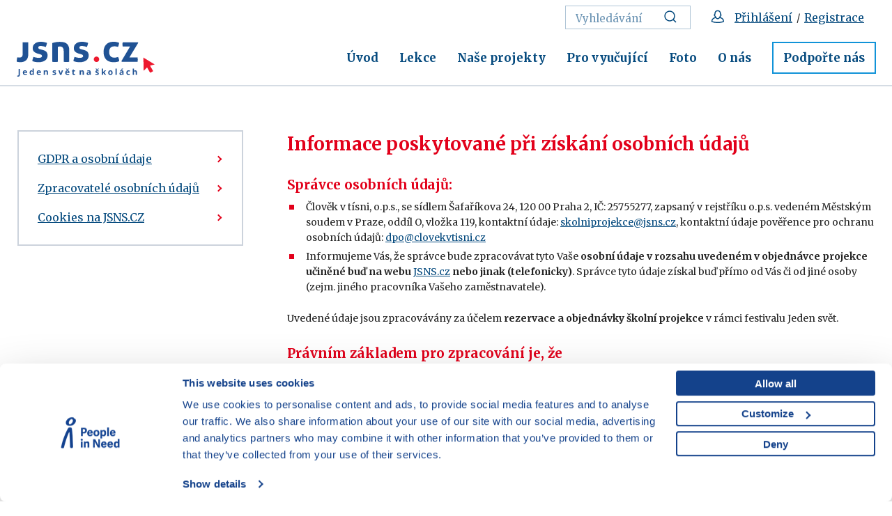

--- FILE ---
content_type: text/html; charset=UTF-8
request_url: https://www.jsns.cz/gdpr-festivalove-skolni-projekce
body_size: 5907
content:
<!DOCTYPE html><!--[if lt IE 8 ]><html lang="cs" class="ie7"> <![endif]-->
<!--[if lt IE 9 ]><html lang="cs" class="ie8"> <![endif]-->
<!--[if lt IE 10 ]><html lang="cs" class="ie9"> <![endif]-->
<!--[if (gte IE 10)|!(IE)]><!--><html lang="cs"> <!--<![endif]-->
	<head>
		<!-- META -->
					<title>Informace poskytované při získání osobních údajů</title>		<meta charset="utf-8">
<meta name="author" content="JSNŠ" >
<meta http-equiv="x-xrds-location" content="https://www.jsns.cz/xrds.xml" >
<meta name="description" content="Informace poskytované při získání osobních údajů" >
<meta property="og:image" content="http://www.jsns.cz/static/images/logo-fb.png" >
<meta name="viewport" content="width=device-width,initial-scale=1" >
		
		<link rel="apple-touch-icon" sizes="180x180" href="/static/favicon/apple-touch-icon.png">
		<link rel="icon" type="image/png" href="/static/favicon/favicon-32x32.png" sizes="32x32">
		<link rel="icon" type="image/png" href="/static/favicon/favicon-16x16.png" sizes="16x16">
		<link rel="manifest" href="/static/favicon/manifest.json">
		<link rel="mask-icon" href="/static/favicon/safari-pinned-tab.svg" color="#5bbad5">
		<link rel="shortcut icon" href="/static/favicon/favicon.ico">
		<meta name="msapplication-config" content="/static/favicon/browserconfig.xml">
		<meta name="theme-color" content="#ffffff">
		
		<link href="https://fonts.googleapis.com/css?family=Merriweather:400,700&amp;subset=latin-ext" rel="stylesheet">

		<!-- CSS -->
		<link href="/cache-buster-1751000858/static/css/styles.min.css" media="screen" rel="stylesheet" type="text/css" >
		
		<link href="https://cdnjs.cloudflare.com/ajax/libs/select2/4.0.3/css/select2.min.css" rel="stylesheet"/>
		<link href="/static/css/font-awesome.css" rel="stylesheet"/>
		<link href="/static/css/print.css" rel="stylesheet" media="print"/>

			<!-- Google Consent Mode -->
	<script data-cookieconsent="ignore">
		window.dataLayer = window.dataLayer || [];
		function gtag() {
			dataLayer.push(arguments)
		}
		gtag("consent", "default", {
			ad_personalization: "denied",
			ad_storage: "denied",
			ad_user_data: "denied",
			analytics_storage: "denied",
			functionality_storage: "denied",
			personalization_storage: "denied",
			security_storage: "granted",
			wait_for_update: 500
		});
		gtag("set", "ads_data_redaction", true);

					window.dataLayer.push({"user":{"type":"anonymous","id":"","name":"","surname":"","email":""},"resetRefferer":false});
			</script>

	<!-- Google Tag Manager -->
	<script data-cookieconsent="ignore">(function(w,d,s,l,i){w[l]=w[l]||[];w[l].push({'gtm.start':
		new Date().getTime(),event:'gtm.js'});var f=d.getElementsByTagName(s)[0],
		j=d.createElement(s),dl=l!='dataLayer'?'&l='+l:'';j.async=true;j.src=
		'https://www.googletagmanager.com/gtm.js?id='+i+dl;f.parentNode.insertBefore(j,f);
		})(window,document,'script','dataLayer','GTM-WN3B9BT');</script>
	<!-- End Google Tag Manager -->

	<script id="Cookiebot" src="https://consent.cookiebot.com/uc.js" data-cbid="aa99e4ef-188a-4803-aff2-5b6a762ac5b8" data-blockingmode="auto" type="text/javascript" data-consentmode-defaults="disabled"></script>
				<link rel="stylesheet" href="https://unpkg.com/leaflet@1.9.4/dist/leaflet.css"/>
<link rel="stylesheet" href="https://unpkg.com/leaflet.markercluster@1.4.1/dist/MarkerCluster.css"/>
<link rel="stylesheet" href="https://unpkg.com/leaflet.markercluster@1.4.1/dist/MarkerCluster.Default.css"/>
<link rel="stylesheet" href="https://unpkg.com/leaflet@1.9.4/dist/leaflet.css"/>
<script src="https://unpkg.com/leaflet@1.9.4/dist/leaflet.js"></script>
<script src="https://unpkg.com/leaflet.markercluster@1.4.1/dist/leaflet.markercluster.js"></script>
	</head>
	<body>
			<!-- Google Tag Manager (noscript) -->
	<noscript><iframe src="https://www.googletagmanager.com/ns.html?id=GTM-WN3B9BT"
					  height="0" width="0" style="display:none;visibility:hidden"></iframe></noscript>
	<!-- End Google Tag Manager (noscript) -->
		<div id="fb-root"></div>
		<script>(function(d, s, id) {
		  var js, fjs = d.getElementsByTagName(s)[0];
		  if (d.getElementById(id)) return;
		  js = d.createElement(s); js.id = id;
		  js.src = "//connect.facebook.net/cs_CZ/sdk.js#xfbml=1&version=v2.8&appId=263765047137953";
		  fjs.parentNode.insertBefore(js, fjs);
		}(document, 'script', 'facebook-jssdk'));</script>

		<div id="flash-messages">
			<!-- flash messages -->




		</div>

		<header class="header">
	<div class="container">
		<div class="row">
			<div class="col-md-12">
									<a href="/" class="logo">
						<img src="/static/images/logo.svg" alt="Úvodní stránka" width="296" height="69">
					</a>
				
				<nav class="main-nav" role="navigation">
					<ul>
													<li>
								<a href="/aktualne">
									Úvod								</a>
							</li>
													<li>
								<a href="/lekce">
									Lekce								</a>
							</li>
													<li>
								<a href="/projekty">
									Naše projekty								</a>
							</li>
													<li>
								<a href="/pro-vyucujici">
									Pro vyučující								</a>
							</li>
													<li>
								<a href="/foto">
									Foto								</a>
							</li>
													<li>
								<a href="/o-jsns">
									O nás								</a>
							</li>
													<li>
								<a href="/podporte-nas">
									Podpořte nás								</a>
							</li>
											</ul>
				</nav>
				<div class="service-nav">
					<ul>
													<li>
								<form action="/vyhledavani" method="get" class="std form-search">
									<fieldset>
                                        <input type="text" class="text" placeholder="Vyhledávání" name="query">
                                        <button class="btn" title="Vyhledat">
                                            <svg class="icon icon-search">
                                                <use xlink:href="/static/svg/svg-sprite.svg#icon-search" />
                                            </svg>
                                        </button>
									</fieldset>
								</form>
							</li>
							<li>
																	<svg class="icon icon-head" aria-label="Přihlášení / Registrace">
										<use xlink:href="/static/svg/svg-sprite.svg#icon-head" />
									</svg>
									<a href="/prihlaseni?backlink=/gdpr-festivalove-skolni-projekce">Přihlášení</a>
									&nbsp;/&nbsp;
									<a href="/registrace">Registrace</a>
															</li>
																	</ul>
				</div>
				<a href="#mobile-nav" class="nav-btn" id="nav-btn" title="Navigace">
					<span></span>
				</a>
			</div>
		</div>
	</div>
</header>

			<hr class="divider">
	<div class="content">
		<div class="block">
			<div class="container">
				<div class="layout">
					<div class="layout-sidebar">
																	<div class="side-nav">
			<div class="trigger"></div>
			<ul class="ib">
														<li>
													<a href="/gdpr/gdpr">
								GDPR a osobní údaje							</a>
																	</li>
														<li>
													<a href="/gdpr/zpracovatele">
								Zpracovatelé osobních údajů							</a>
																	</li>
														<li>
													<a href="/gdpr/cookies">
								Cookies na JSNS.CZ							</a>
																	</li>
							</ul>
		</div>
												</div>
					<div class="layout-content">
						<div class="post-entry">
							<div class="entry">
								<h1>Informace poskytované při získání osobních údajů</h1>
								<h3><strong>Správce osobních údajů:</strong></h3>

<ul>
	<li>Člověk v tísni, o.p.s., se sídlem Šafaříkova 24, 120 00 Praha 2, IČ: 25755277, zapsaný v rejstříku o.p.s. vedeném Městským soudem v Praze, oddíl O, vložka 119, kontaktní údaje: <a href="mailto:skolniprojekce@jsns.cz">skolniprojekce@jsns.cz</a>, kontaktní údaje pověřence pro ochranu osobních údajů: <a href="mailto:dpo@clovekvtisni.cz">dpo@clovekvtisni.cz</a></li>
	<li>Informujeme Vás, že správce bude zpracovávat tyto Vaše <strong>osobní údaje v rozsahu uvedeném v objednávce projekce učiněné buď na webu</strong>&nbsp;<a href="http://jsns.cz">JSNS.cz</a> <strong>nebo jinak (telefonicky)</strong>. Správce tyto údaje získal buď přímo od Vás či od jiné osoby (zejm. jiného pracovníka Vašeho zaměstnavatele).</li>
</ul>

<p>Uvedené údaje jsou zpracovávány za účelem <strong>rezervace a objednávky školní projekce</strong> v rámci festivalu Jeden svět.</p>

<h3><strong>Právním základem pro zpracování je, že</strong></h3>

<ul>
	<li>je to <strong>nezbytné ke splnění smlouvy</strong>, jejíž jste Vy či Váš zaměstnavatel smluvní stranou / pro <strong>provedení opatření</strong> přijatých před uzavřením smlouvy na Vaši žádost; v tomto případě jsou údaje zpracovávány za účelem <strong>zařazení do databáze uživatelů, komunikace s uživateli, a event. kontroly plnění projekt</strong>u ze strany poskytovatele finanční podpory či jím pověřené osoby.</li>
	<li>je to nezbytné pro <strong>účely oprávněných zájmů správce</strong>: zasílání nabídky vzdělávacích materiálů či nabídek vzdělávacích aktivit uživatelům, informování o činnosti správce. Toto může uživatel odmítnout (buď při objednávce anebo kdykoliv později např. zasláním e-mailu na výše uvedenou kontaktní adresu správce).</li>
</ul>

<p>Tyto údaje budou Správcem <strong>uloženy po dobu provozování školních projekcí</strong> v rámci festivalu Jeden svět.</p>

<p>Zpracování osobních údajů je prováděno <strong>správcem</strong>, osobní údaje však pro správce mohou zpracovávat i <strong>zpracovatelé</strong>, jejichž aktuální seznam je zde:&nbsp;<a href="https://www.jsns.cz/gdpr/zpracovatele">JSNS.cz/gdpr/zpracovatele</a></p>

<p>Osobní údaje <strong>nebudou správcem předány další osobě</strong>.</p>

<h3><strong>Vaše práva</strong>:</h3>

<ul>
	<li>
	<p>právo požadovat informaci, jaké Vaše osobní údaje Správce zpracovává,</p>
	</li>
	<li>
	<p>právo požadovat po Správci vysvětlení ohledně zpracování osobních údajů,</p>
	</li>
	<li>
	<p>právo vyžádat si u Správce přístup k těmto údajům a tyto nechat aktualizovat nebo opravit, případně omezit a právo vznést námitku proti zpracování,</p>
	</li>
	<li>
	<p>právo získat osobní údaje ve strukturované, běžně používaném a strojově čitelném formátu, pokud je zpracování založena na souhlasu nebo na smlouvě,</p>
	</li>
	<li>
	<p>právo požadovat po Správci výmaz těchto osobních údajů,</p>
	</li>
	<li>
	<p>právo v případě pochybností o dodržování povinností souvisejících se zpracováním osobních údajů obrátit se na Správce nebo na Úřad pro ochranu osobních údajů.</p>
	</li>
</ul>
																															</div>
						</div>
																	</div>
					<div class="layout-sidebar">
											</div>
				</div>
			</div>
		</div>
					</div>

	

		<footer class="footer">
	<div class="container">
		<div class="row">
			<div class="col-md-4 col-sm-12">
				<div class="copy">
					<a href="http://www.clovekvtisni.cz/" target="_blank">
						<img src="/static/images/clovek-v-tisni.svg">
					</a>
					<p>© Vzdělávací program JSNS<br />
Člověk v tísni, o. p. s.</p>
				</div>
			</div>
			<div class="col-md-2 col-sm-3"><h2>Máte dotazy?<br />
Rádi vám pomůžeme.</h2>
</div>
			<div class="col-md-2 col-sm-3"><ul>
	<li>
	<h3><a href="/o-jsns/o-nas/kontakty">Kontaktujte nás</a> |&nbsp;<a data-tabindex-counter="1" data-tabindex-value="none" href="/o-jsns/o-nas/faq" tabindex="-1">FAQ</a><br />
	<a href="/o-jsns/aktuality-a-media/newslettery">Odebírejte newslettery</a></h3>
	</li>
</ul>
</div>
			<div class="col-md-2 col-sm-3"><ul>
	<li>
	<h3><a data-tabindex-counter="1" data-tabindex-value="none" href="/mapa-stranek" tabindex="-1">Mapa webu</a>&nbsp;| <a href="https://www.clovekvtisni.cz/kariera#nabidky&amp;ceska-republika-1-job-location" target="_blank">Kariéra</a></h3>
	</li>
	<li>
	<h3><a href="/gdpr/gdpr">Osobní údaje</a> | <a href="/gdpr/cookies">Cookies</a></h3>
	</li>
</ul>
</div>
			<div class="col-md-2 col-sm-3">
				<div class="social">
																							<a href="https://www.youtube.com/jedensvetnaskolach" target="_blank" title="YouTube JSNS"><svg class="icon icon-yt"><use xlink:href="/static/svg/svg-sprite.svg#icon-yt" /></svg></a>																								<a href="https://www.facebook.com/JSNS.cz" target="_blank" title="Facebook"><svg class="icon icon-fb"><use xlink:href="/static/svg/svg-sprite.svg#icon-fb" /></svg></a>															</div>
			</div>
		</div>
	</div>
</footer>
		<nav class="mobile-nav">
	<a href="javascript:void(0)" class="close">×</a>
				<div class="service-nav-mobile">
			<ul>
				<!--
				<li>
					<a href="javascript:void(0);">
						<svg class="icon icon-search">
							<use xlink:href="/static/svg/svg-sprite.svg#icon-search" />
						</svg>
						Vyhledávání
					</a>
				</li>
				-->
											<li>
							<a href="/prihlaseni?backlink=/gdpr-festivalove-skolni-projekce">
								<svg class="icon icon-head" aria-label="Přihlášení">
									<use xlink:href="/static/svg/svg-sprite.svg#icon-head" />
								</svg>
								Přihlášení							</a>
						</li>
						<li>
							<a href="/registrace">
								<svg class="icon icon-head" aria-label="Registrace">
									<use xlink:href="/static/svg/svg-sprite.svg#icon-head" />
								</svg>
								Registrace							</a>
						</li>
										<li>
						<a href="/vyhledavani">
							<svg class="icon icon-search" aria-label="Vyhledat">
								<use xlink:href="/static/svg/svg-sprite.svg#icon-search" />
							</svg>
							Vyhledávání						</a>
					</li>
			</ul>
		</div>
		<ul>
					<li>
				<a href="/aktualne">
					Úvod				</a>
			</li>
					<li>
				<a href="/lekce">
					Lekce				</a>
			</li>
					<li>
				<a href="/projekty">
					Naše projekty				</a>
			</li>
					<li>
				<a href="/pro-vyucujici">
					Pro vyučující				</a>
			</li>
					<li>
				<a href="/foto">
					Foto				</a>
			</li>
					<li>
				<a href="/o-jsns">
					O nás				</a>
			</li>
					<li>
				<a href="/podporte-nas">
					Podpořte nás				</a>
			</li>
			</ul>
</nav>

<div class="mobile-nav-overlay"></div>

		
		<!-- login required modal box -->
					<div id="login-required" class="modal-box">
	<div class="modal-content">
		    <div class="entry">
	<h3 style="text-align:center">Přístup pouze pro přihlášené</h3>

<p style="text-align:center"><a href="/prihlaseni?backlink=/gdpr-festivalove-skolni-projekce">Chci se přihlásit</a></p>

<p style="text-align:center">Pro přihlášení&nbsp;můžete použít i e-mail. adresu,<br />
přes kterou jste se registroval/a.<br />
Na stránce přihlášení si můžete nechat zaslat heslo.</p>

<p style="text-align:center">&nbsp;</p>

<p style="text-align:center"><a href="/registrace?backlink=/gdpr-festivalove-skolni-projekce">Chci se registrovat na JSNS.CZ</a></p>
</div>
	</div>
</div>
		
		<!-- playback georestricted modal box -->
		
		<!-- public movie information modal box -->
					<div id="public-movie" class="modal-box">
	<div class="modal-content">
		<h3>Film je přehrávaný k nekomerčnímu vzdělávacímu účelu.</h3>
		<p>Zavřením okna a pokračováním v přehrávání filmu uživatel vyjadřuje souhlas s takto omezeným využitím.</p>
	</div>
</div>
<script type="text/javascript">
	window.addEventListener("load", function() {
		$(".public-movie")
			.fancybox({
				afterClose: function () {
					var link = $(this.element);
					link.prop("href", link.data("movie-url"));
					link.removeClass("public-movie").addClass("ajax");
					link.unbind('click.fb').trigger("click");
				}
			});
	});
</script>
		
		<!-- side popup -->
							
		<!-- registration popup -->
							
		<!-- JS -->
		<script type="text/javascript" data-cookieconsent="ignore" src="/cache-buster-1758529041/static/js/scripts.min.js"></script>		<script src="https://cdnjs.cloudflare.com/ajax/libs/select2/4.0.3/js/select2.min.js"></script>
		<script src="/static/js/select2cs.js"></script>
		<script src="/static/jwplayer-8.36.2/jwplayer.js"></script>
		<script>jwplayer.key="/P5G1cLIVMgOKdptPCq2U0Vhi29wiaY0qoiu/70059s=";</script>

		<script>svg4everybody();</script>

				<div class="loader-overlay"><div class="loader-box"><div class="loader"></div></div></div>
	</body>
</html>


--- FILE ---
content_type: image/svg+xml
request_url: https://www.jsns.cz/static/images/logo.svg
body_size: 4877
content:
<?xml version="1.0" encoding="UTF-8"?>
<svg width="295.02" height="74.304" version="1.1" viewBox="0 0 78.058 19.66" xmlns="http://www.w3.org/2000/svg">
	<defs>
		<clipPath id="b">
			<path d="m15.626 15.189h114.96v25.898h-114.96z"/>
		</clipPath>
		<clipPath id="a">
			<path d="m0 0h141.73v56.693h-141.73z"/>
		</clipPath>
	</defs>
	<g transform="translate(-15.445 -119.75)">
		<g transform="matrix(.67903 0 0 -.67903 4.834 147.56)">
			<g clip-path="url(#b)">
				<g transform="translate(56.922 39.688)">
					<path d="m0 0c-0.722 0.485-1.543 0.813-2.441 0.965-0.94 0.16-1.892 0.243-2.831 0.243-1.609 0-2.965-0.125-4.03-0.369-0.929-0.215-1.746-0.437-2.435-0.655v-15.495c0.402-0.066 0.771-0.112 1.104-0.137 0.873-0.063 1.485-0.067 2.414 0 0.331 0.025 0.701 0.071 1.102 0.137v12.235l0.218 0.145c0.112 0.072 0.276 0.137 0.705 0.206 1.502 0.242 2.571-0.085 3.243-0.856 0.527-0.606 0.782-1.532 0.782-2.837v-8.893c0.401-0.066 0.771-0.112 1.103-0.137 0.872-0.063 1.484-0.067 2.413 0 0.332 0.025 0.702 0.071 1.104 0.137v9.49c0 1.551-0.234 2.8-0.694 3.721-0.456 0.912-1.047 1.618-1.757 2.1m18.371-8.28c-0.196 0.509-0.466 0.943-0.804 1.291-0.342 0.354-0.763 0.65-1.249 0.877-0.511 0.238-1.091 0.445-1.723 0.616l-2.148 0.561c-0.351 0.099-0.663 0.225-0.938 0.375-0.398 0.216-0.619 0.568-0.619 0.989 0 0.506 0.266 1.351 2.043 1.351 0.743 0 1.56-0.106 2.431-0.313 0.668-0.158 1.268-0.332 1.79-0.52 0.223 0.497 0.426 1.052 0.611 1.659 0.186 0.625 0.314 1.224 0.376 1.787-0.827 0.263-1.669 0.474-2.512 0.623-2.158 0.384-3.937 0.329-5.415-0.119-0.812-0.246-1.521-0.603-2.112-1.062-0.579-0.451-1.035-0.999-1.352-1.635-0.318-0.636-0.479-1.354-0.479-2.133 0-1.249 0.334-2.2 1.022-2.905 0.707-0.73 1.615-1.255 2.696-1.559l2.249-0.63c0.407-0.119 0.771-0.258 1.079-0.412 0.452-0.227 0.7-0.612 0.7-1.084 0-0.357-0.13-0.663-0.37-0.886-0.193-0.178-0.435-0.319-0.718-0.417-0.26-0.09-0.558-0.151-0.885-0.175-0.298-0.022-0.588-0.034-0.864-0.034-0.804 0-1.617 0.085-2.418 0.257-0.64 0.138-1.268 0.335-1.868 0.581-0.507-1.213-0.829-2.415-0.954-3.595 0.852-0.295 1.672-0.514 2.441-0.644 0.876-0.147 1.839-0.226 2.866-0.226 1.224 0 2.316 0.149 3.246 0.441 0.919 0.29 1.703 0.685 2.327 1.175 0.61 0.48 1.074 1.058 1.383 1.713 0.31 0.658 0.468 1.381 0.468 2.143 0 0.751-0.102 1.394-0.3 1.91m-54.701-0.554c0-0.668-0.084-1.187-0.255-1.584-0.181-0.411-0.425-0.731-0.727-0.948-0.297-0.213-0.631-0.342-0.987-0.384-0.295-0.034-0.577-0.055-0.836-0.055-0.125 0-0.293 0.013-0.505 0.037l-0.589 0.067c-0.213 0.022-0.409 0.051-0.59 0.085-0.132-0.453-0.24-0.893-0.32-1.313-0.104-0.539-0.157-1.088-0.157-1.63 0-0.166 3e-3 -0.324 0.015-0.48 5e-3 -0.06 8e-3 -0.117 0.014-0.178 0.523-0.158 1.032-0.269 1.515-0.334 0.584-0.072 1.037-0.111 1.345-0.111 0.963 0 1.869 0.122 2.695 0.362 0.799 0.234 1.509 0.605 2.103 1.112 0.588 0.498 1.055 1.166 1.387 1.98 0.339 0.831 0.51 1.854 0.51 3.042v10.041h-4.618zm19.637 1.845c-0.343 0.354-0.764 0.65-1.249 0.877-0.512 0.238-1.092 0.445-1.723 0.616l-2.15 0.561c-0.348 0.099-0.66 0.225-0.937 0.375-0.398 0.216-0.617 0.568-0.617 0.989 0 0.506 0.266 1.351 2.043 1.351 0.74 0 1.558-0.106 2.43-0.313 0.667-0.158 1.268-0.332 1.791-0.52 0.221 0.497 0.425 1.052 0.608 1.659 0.189 0.625 0.315 1.224 0.379 1.787-0.827 0.263-1.671 0.474-2.514 0.623-2.158 0.384-3.937 0.329-5.416-0.119-0.811-0.246-1.521-0.603-2.11-1.062-0.58-0.451-1.035-0.999-1.354-1.635-0.317-0.636-0.478-1.354-0.478-2.133 0-1.249 0.335-2.2 1.022-2.905 0.708-0.73 1.615-1.255 2.696-1.559l2.249-0.63c0.409-0.119 0.77-0.258 1.08-0.412 0.451-0.227 0.699-0.612 0.699-1.084 0-0.357-0.127-0.663-0.371-0.886-0.193-0.178-0.434-0.319-0.716-0.417-0.259-0.09-0.559-0.151-0.887-0.175-0.298-0.022-0.585-0.034-0.862-0.034-0.805 0-1.62 0.085-2.42 0.257-0.641 0.138-1.266 0.335-1.866 0.581-0.509-1.213-0.829-2.415-0.956-3.595 0.854-0.295 1.673-0.514 2.444-0.644 0.875-0.147 1.838-0.226 2.864-0.226 1.224 0 2.315 0.149 3.246 0.441 0.921 0.29 1.703 0.685 2.327 1.175 0.611 0.48 1.075 1.058 1.384 1.713 0.309 0.658 0.466 1.381 0.466 2.143 0 0.751-0.099 1.394-0.298 1.91-0.196 0.509-0.466 0.943-0.804 1.291" fill="#205294"/>
				</g>
				<g transform="translate(79.805 26.441)">
					<path d="m0 0c0-1.255 1.018-2.272 2.272-2.272s2.272 1.017 2.272 2.272c0 1.254-1.018 2.271-2.272 2.271s-2.272-1.017-2.272-2.271" fill="#ed192e"/>
				</g>
				<g transform="translate(121.15 27.89)">
					<path d="m0 0 0.24-11.029 2.823 2.856 2.614-4.528 2.484 1.434-2.614 4.528 3.885 1.017z" fill="#ed192e"/>
				</g>
				<g transform="translate(100.05 28.402)">
					<path d="m0 0c-0.5-0.178-0.951-0.312-1.347-0.404-0.505-0.121-1.106-0.177-1.78-0.177-0.555 0-1.083 0.071-1.577 0.218-0.524 0.153-0.987 0.408-1.382 0.767-0.4 0.358-0.72 0.848-0.956 1.46-0.231 0.592-0.347 1.338-0.347 2.211 0 1.681 0.406 2.901 1.203 3.623 0.784 0.706 1.78 1.069 2.959 1.069 0.292 0 0.568-7e-3 0.832-0.016 0.272-0.014 0.552-0.044 0.834-0.092 0.282-0.046 0.575-0.11 0.887-0.19 0.199-0.05 0.416-0.115 0.642-0.188 0.265 0.55 0.463 1.115 0.602 1.685 0.138 0.584 0.204 1.181 0.198 1.776-0.403 0.144-0.775 0.273-1.111 0.375-0.406 0.124-0.807 0.221-1.192 0.282-0.389 0.063-0.79 0.106-1.189 0.128-0.409 0.021-0.844 0.032-1.298 0.032-1.296 0-2.46-0.209-3.452-0.626-0.992-0.411-1.837-0.99-2.513-1.717-0.677-0.729-1.201-1.624-1.551-2.655-0.358-1.048-0.536-2.221-0.536-3.486 0-1.309 0.178-2.499 0.536-3.533 0.35-1.021 0.876-1.909 1.565-2.638 0.685-0.726 1.544-1.291 2.552-1.684 1.02-0.395 2.219-0.596 3.563-0.596 0.815 0 1.641 0.057 2.455 0.162 0.709 0.095 1.498 0.3 2.351 0.612-0.022 0.764-0.127 1.455-0.307 2.062-0.165 0.552-0.38 1.073-0.641 1.54m9.481-0.416 7.282 12.069-0.158 0.508h-12.722c-0.06-0.285-0.098-0.544-0.123-0.769-0.029-0.324-0.045-0.649-0.045-0.961 0-0.314 0.016-0.651 0.046-1 0.024-0.244 0.066-0.521 0.125-0.831h6.123l-7.217-12.085 0.263-0.492h13.204c0.049 0.29 0.084 0.543 0.104 0.767 0.033 0.325 0.046 0.65 0.046 0.963 0 0.512-0.051 1.128-0.157 1.831z" fill="#205294"/>
				</g>
			</g>
			<g clip-path="url(#a)">
				<g transform="translate(17.849 12.461)">
					<path d="m0 0c0.264 0.302 0.395 0.741 0.395 1.318v4.621h-1.047v-4.628c0-0.304-0.05-0.528-0.149-0.671s-0.263-0.214-0.493-0.214c-0.149 0-0.313 0.022-0.493 0.067v-0.871c0.176-0.05 0.382-0.075 0.618-0.075 0.516 0 0.905 0.151 1.169 0.453m5.174 3.907c0.129-0.138 0.195-0.335 0.2-0.589h-1.446c0.018 0.254 0.089 0.451 0.213 0.589 0.123 0.139 0.295 0.208 0.513 0.208s0.392-0.069 0.52-0.208m0.375-2.909c0.205 0.044 0.398 0.111 0.578 0.201v0.798c-0.221-0.104-0.432-0.179-0.635-0.227-0.203-0.047-0.418-0.071-0.645-0.071-0.293 0-0.521 0.083-0.683 0.247s-0.249 0.393-0.26 0.686h2.436v0.5c0 0.536-0.149 0.956-0.446 1.26s-0.713 0.456-1.247 0.456c-0.558 0-0.996-0.173-1.312-0.519-0.317-0.345-0.475-0.835-0.475-1.467 0-0.615 0.171-1.091 0.514-1.426 0.342-0.336 0.817-0.504 1.425-0.504 0.295 0 0.545 0.022 0.75 0.066m5.47 0.492h0.043l0.2-0.49h0.79v5.257h-1.033v-1.21c0-0.22 0.025-0.472 0.077-0.753h-0.034c-0.25 0.369-0.612 0.554-1.087 0.554-0.453 0-0.808-0.173-1.066-0.519-0.258-0.345-0.387-0.828-0.387-1.447 0-0.611 0.127-1.088 0.38-1.433 0.253-0.344 0.602-0.517 1.046-0.517 0.479 0 0.836 0.186 1.071 0.558m-1.261 0.542c-0.128 0.186-0.192 0.465-0.192 0.836 0 0.372 0.063 0.655 0.191 0.85 0.127 0.195 0.305 0.292 0.535 0.292 0.282 0 0.485-0.088 0.61-0.263 0.125-0.176 0.187-0.467 0.187-0.872v-0.111c-0.011-0.368-0.078-0.628-0.201-0.781-0.122-0.153-0.315-0.23-0.579-0.23-0.239 0-0.422 0.093-0.551 0.279m6.969 1.875c0.128-0.138 0.195-0.335 0.199-0.589h-1.446c0.018 0.254 0.089 0.451 0.213 0.589 0.124 0.139 0.295 0.208 0.514 0.208 0.218 0 0.391-0.069 0.52-0.208m0.375-2.909c0.205 0.044 0.397 0.111 0.578 0.201v0.798c-0.221-0.104-0.433-0.179-0.636-0.227-0.202-0.047-0.417-0.071-0.645-0.071-0.293 0-0.52 0.083-0.682 0.247s-0.249 0.393-0.26 0.686h2.435v0.5c0 0.536-0.148 0.956-0.446 1.26-0.297 0.304-0.712 0.456-1.246 0.456-0.559 0-0.996-0.173-1.313-0.519-0.316-0.345-0.474-0.835-0.474-1.467 0-0.615 0.171-1.091 0.513-1.426 0.342-0.336 0.818-0.504 1.426-0.504 0.295 0 0.545 0.022 0.75 0.066m6.655 2.465c0 0.448-0.114 0.791-0.342 1.029-0.227 0.237-0.56 0.356-1 0.356-0.256 0-0.485-0.047-0.687-0.14-0.202-0.094-0.36-0.232-0.475-0.414h-0.057l-0.139 0.483h-0.787v-3.777h1.031v1.777c0 0.446 0.064 0.765 0.192 0.958 0.129 0.192 0.337 0.289 0.625 0.289 0.212 0 0.366-0.068 0.463-0.205 0.097-0.136 0.145-0.34 0.145-0.613v-2.206h1.031zm6.701-0.858c-0.065 0.135-0.167 0.254-0.304 0.358-0.138 0.103-0.354 0.215-0.649 0.334-0.331 0.133-0.545 0.233-0.643 0.301s-0.147 0.147-0.147 0.24c0 0.164 0.152 0.247 0.456 0.247 0.171 0 0.339-0.026 0.503-0.078s0.341-0.118 0.531-0.2l0.31 0.744c-0.43 0.198-0.872 0.297-1.327 0.297-0.478 0-0.847-0.092-1.107-0.275-0.26-0.184-0.39-0.443-0.39-0.779 0-0.196 0.031-0.361 0.093-0.495s0.161-0.253 0.297-0.356c0.136-0.104 0.35-0.217 0.64-0.338 0.203-0.086 0.365-0.161 0.487-0.225 0.121-0.064 0.207-0.122 0.257-0.172 0.049-0.051 0.074-0.117 0.074-0.198 0-0.216-0.187-0.324-0.561-0.324-0.182 0-0.393 0.03-0.633 0.091s-0.456 0.136-0.647 0.226v-0.851c0.169-0.072 0.35-0.127 0.544-0.164 0.193-0.037 0.428-0.056 0.702-0.056 0.536 0 0.939 0.102 1.208 0.304 0.269 0.203 0.404 0.498 0.404 0.886 0 0.187-0.033 0.348-0.098 0.483m4.511-1.605 1.44 3.777h-1.078l-0.726-2.152c-0.09-0.3-0.141-0.557-0.152-0.774h-0.021c-0.02 0.244-0.071 0.501-0.152 0.774l-0.729 2.152h-1.078l1.439-3.777zm5.571 2.907c0.128-0.138 0.195-0.335 0.199-0.589h-1.446c0.018 0.254 0.089 0.451 0.213 0.589 0.124 0.139 0.295 0.208 0.514 0.208 0.218 0 0.391-0.069 0.52-0.208m0.375-2.909c0.205 0.044 0.397 0.111 0.578 0.201v0.798c-0.221-0.104-0.433-0.179-0.636-0.227-0.202-0.047-0.417-0.071-0.645-0.071-0.293 0-0.52 0.083-0.682 0.247-0.163 0.164-0.249 0.393-0.26 0.686h2.435v0.5c0 0.536-0.148 0.956-0.446 1.26-0.297 0.304-0.712 0.456-1.246 0.456-0.559 0-0.996-0.173-1.313-0.519-0.316-0.345-0.474-0.835-0.474-1.467 0-0.615 0.171-1.091 0.513-1.426 0.342-0.336 0.818-0.504 1.426-0.504 0.295 0 0.545 0.022 0.75 0.066m-0.115 5.303c-0.338-0.201-0.601-0.399-0.791-0.595-0.184 0.187-0.442 0.385-0.773 0.595h-0.686v-0.091c0.268-0.278 0.463-0.49 0.584-0.637 0.122-0.148 0.215-0.275 0.281-0.38h1.206c0.07 0.112 0.184 0.263 0.343 0.451s0.333 0.376 0.522 0.566v0.091zm4.603-4.443c-0.082 0.07-0.123 0.178-0.123 0.324v1.821h1.057v0.774h-1.057v0.804h-0.659l-0.297-0.797-0.568-0.345v-0.436h0.493v-1.821c0-0.416 0.094-0.729 0.282-0.937s0.489-0.313 0.901-0.313c0.374 0 0.689 0.058 0.946 0.173v0.767c-0.253-0.079-0.469-0.119-0.649-0.119-0.135 0-0.244 0.035-0.326 0.105m8.328 1.605c0 0.448-0.114 0.791-0.341 1.029-0.228 0.237-0.561 0.356-1 0.356-0.257 0-0.486-0.047-0.688-0.14-0.201-0.094-0.36-0.232-0.474-0.414h-0.058l-0.138 0.483h-0.788v-3.777h1.031v1.777c0 0.446 0.064 0.765 0.192 0.958 0.129 0.192 0.337 0.289 0.625 0.289 0.212 0 0.366-0.068 0.463-0.205 0.097-0.136 0.146-0.34 0.146-0.613v-2.206h1.03zm5.663-2.463v2.517c0 0.45-0.135 0.786-0.405 1.007-0.271 0.22-0.659 0.331-1.166 0.331-0.529 0-1.011-0.114-1.446-0.341l0.341-0.696c0.408 0.182 0.763 0.273 1.064 0.273 0.392 0 0.588-0.191 0.588-0.574v-0.166l-0.655-0.02c-0.565-0.02-0.988-0.125-1.269-0.316-0.28-0.19-0.42-0.486-0.42-0.887 0-0.383 0.104-0.678 0.312-0.885 0.209-0.207 0.494-0.311 0.857-0.311 0.295 0 0.534 0.043 0.718 0.127 0.183 0.085 0.362 0.236 0.535 0.455h0.027l0.199-0.514zm-1.024 1.439c0-0.227-0.071-0.41-0.214-0.547s-0.334-0.206-0.573-0.206c-0.333 0-0.5 0.145-0.5 0.436 0 0.202 0.073 0.353 0.22 0.452 0.146 0.099 0.369 0.153 0.669 0.163l0.398 0.013zm7.725 0.166c-0.065 0.135-0.167 0.254-0.304 0.358-0.137 0.103-0.354 0.215-0.649 0.334-0.331 0.133-0.545 0.233-0.643 0.301s-0.147 0.147-0.147 0.24c0 0.164 0.152 0.247 0.456 0.247 0.171 0 0.339-0.026 0.503-0.078 0.165-0.052 0.342-0.118 0.531-0.2l0.311 0.744c-0.431 0.198-0.873 0.297-1.328 0.297-0.478 0-0.846-0.092-1.107-0.275-0.26-0.184-0.39-0.443-0.39-0.779 0-0.196 0.031-0.361 0.093-0.495s0.161-0.253 0.297-0.356c0.137-0.104 0.35-0.217 0.641-0.338 0.202-0.086 0.365-0.161 0.486-0.225 0.122-0.064 0.207-0.122 0.257-0.172 0.049-0.051 0.074-0.117 0.074-0.198 0-0.216-0.187-0.324-0.561-0.324-0.182 0-0.393 0.03-0.633 0.091s-0.456 0.136-0.647 0.226v-0.851c0.169-0.072 0.35-0.127 0.544-0.164s0.428-0.056 0.703-0.056c0.536 0 0.938 0.102 1.207 0.304 0.27 0.203 0.404 0.498 0.404 0.886 0 0.187-0.033 0.348-0.098 0.483m-0.48 3.696c-0.337-0.201-0.601-0.399-0.79-0.595-0.185 0.187-0.443 0.385-0.774 0.595h-0.686v-0.091c0.268-0.278 0.463-0.49 0.585-0.637 0.122-0.148 0.215-0.275 0.28-0.38h1.206c0.07 0.112 0.184 0.263 0.343 0.451s0.333 0.376 0.522 0.566v0.091zm3.93-3.247 0.054 0.858v2.345h-1.031v-5.257h1.031v1.176l0.442 0.354 1.088-1.53h1.189l-1.591 2.139 1.5 1.638h-1.162l-1.057-1.149-0.45-0.574zm5.699 0.684c0.121 0.186 0.32 0.279 0.594 0.279 0.277 0 0.477-0.094 0.598-0.28 0.122-0.187 0.183-0.468 0.183-0.842 0-0.376-0.06-0.659-0.181-0.849-0.12-0.191-0.318-0.286-0.593-0.286-0.277 0-0.477 0.096-0.599 0.287-0.123 0.192-0.185 0.474-0.185 0.848 0 0.376 0.061 0.657 0.183 0.843m2.206 0.194c-0.149 0.296-0.362 0.522-0.639 0.68-0.277 0.157-0.596 0.236-0.959 0.236-0.583 0-1.036-0.171-1.358-0.513-0.322-0.343-0.483-0.823-0.483-1.44 0-0.396 0.074-0.743 0.223-1.04 0.148-0.298 0.361-0.526 0.638-0.684 0.277-0.159 0.597-0.239 0.96-0.239 0.578 0 1.03 0.174 1.354 0.521 0.325 0.347 0.487 0.827 0.487 1.442 0 0.397-0.074 0.742-0.223 1.037m3.619 2.325h-1.03v-5.257h1.03zm5.696-5.257v2.517c0 0.45-0.135 0.786-0.406 1.007-0.27 0.22-0.658 0.331-1.165 0.331-0.529 0-1.011-0.114-1.446-0.341l0.341-0.696c0.408 0.182 0.763 0.273 1.064 0.273 0.392 0 0.588-0.191 0.588-0.574v-0.166l-0.655-0.02c-0.566-0.02-0.988-0.125-1.269-0.316-0.28-0.19-0.42-0.486-0.42-0.887 0-0.383 0.104-0.678 0.312-0.885s0.494-0.311 0.857-0.311c0.295 0 0.534 0.043 0.717 0.127 0.184 0.085 0.362 0.236 0.536 0.455h0.027l0.199-0.514zm-1.024 1.439c0-0.227-0.071-0.41-0.214-0.547s-0.334-0.206-0.573-0.206c-0.333 0-0.5 0.145-0.5 0.436 0 0.202 0.073 0.353 0.22 0.452 0.146 0.099 0.369 0.153 0.669 0.163l0.398 0.013zm-0.459 2.754c0.16 0.112 0.381 0.284 0.664 0.515 0.282 0.231 0.482 0.405 0.599 0.522v0.071h-1.155c-0.142-0.228-0.407-0.567-0.794-1.017v-0.091zm6.239-4.2c0.17 0.041 0.338 0.114 0.505 0.22v0.882c-0.169-0.113-0.338-0.196-0.507-0.249s-0.352-0.079-0.55-0.079c-0.537 0-0.805 0.369-0.805 1.108 0 0.761 0.268 1.142 0.805 1.142 0.139 0 0.279-0.021 0.418-0.063 0.14-0.041 0.291-0.095 0.453-0.16l0.304 0.797c-0.347 0.171-0.739 0.257-1.175 0.257-0.597 0-1.056-0.169-1.375-0.508-0.32-0.339-0.48-0.83-0.48-1.472 0-1.29 0.588-1.936 1.763-1.936 0.259 0 0.474 0.021 0.644 0.061m6.37 2.47c0 0.446-0.115 0.788-0.345 1.027s-0.566 0.358-1.01 0.358c-0.5 0-0.865-0.185-1.095-0.554h-0.054l0.024 0.304c0.016 0.309 0.024 0.505 0.024 0.588v1.071h-1.031v-5.257h1.031v1.777c0 0.439 0.064 0.757 0.192 0.953 0.129 0.196 0.337 0.294 0.625 0.294 0.406 0 0.608-0.273 0.608-0.818v-2.206h1.031z" fill="#205294"/>
				</g>
			</g>
		</g>
	</g>
</svg>
